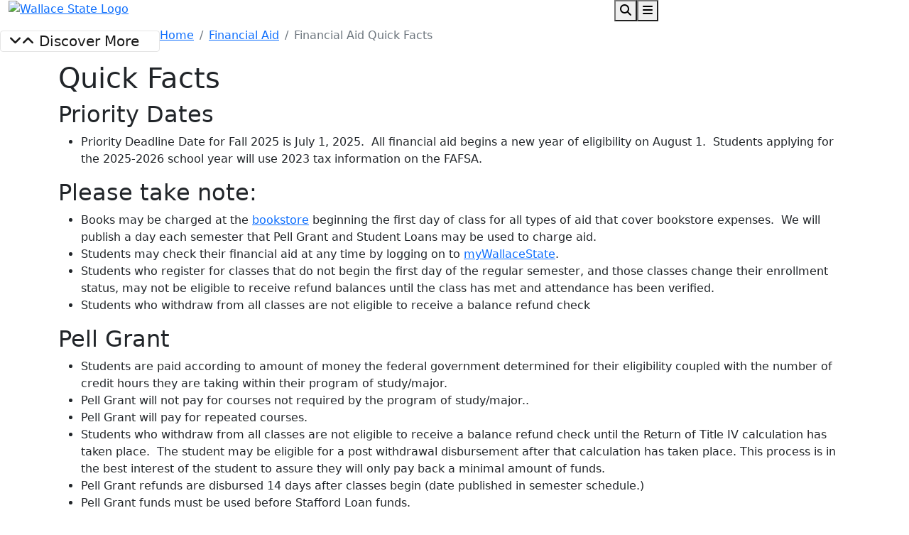

--- FILE ---
content_type: text/html; charset=UTF-8
request_url: https://wallacestate.edu/financial-aid/quick-facts.html
body_size: 68373
content:
<!DOCTYPE HTML><html lang="en">
   <head>
      <meta charset="UTF-8">
      <meta http-equiv="x-ua-compatible" content="ie=edge">
      <title>Financial Aid Quick Facts</title>
      <link rel="canonical" href="https://www.wallacestate.edu/financial-aid/quick-facts.html">
      <meta name="viewport" content="width=device-width, initial-scale=1, shrink-to-fit=no">
      <meta name="Keywords" content="Priority Dates  PACT  Pell Grant  Stafford Loans  Direct Loan Information  SEOG/ASAP Information  WIOA/TAA and Vocational Rehabilitation  Program Scholarships  Attendance  Financial Aid Office  Satisfactory Academic Progress 2016-2017  Federal Financial Aid  SEOG  State Grant  Federal Direct Loan  Code of Conduct  FATV  Financial Literacy  Forms  Loan Consolidation  Net Price Calculator  Other Scholarship Opportunities  Quick Facts  Veterans Affairs  Vocational Rehabilitation  WIOA  WSCC Scholarships  Withdrawal Procedures  Work Study Information  Future Students  Tuition and Fees  Alternative Loans">
      <!-- OU Search Ignore Start Here --><!-- Bootstrap CSS -->
<link href="https://cdn.jsdelivr.net/npm/bootstrap@5.0.1/dist/css/bootstrap.min.css" rel="stylesheet" integrity="sha384-+0n0xVW2eSR5OomGNYDnhzAbDsOXxcvSN1TPprVMTNDbiYZCxYbOOl7+AMvyTG2x" crossorigin="anonymous">

<!-- College CSS -->
<link rel="stylesheet" href="/_resources/css/totopstyle.css"><!--Back to Top Styles-->
<link rel="preconnect" href="https://fonts.gstatic.com"><!--Fonts-->
<link href="https://fonts.googleapis.com/css2?family=Bebas+Neue&family=Open+Sans:ital,wght@0,400;0,600;0,700;0,800;1,400;1,600;1,700&display=swap" rel="stylesheet"><!--Fonts-->
<link rel="stylesheet" href="https://cdn.jsdelivr.net/npm/bootstrap-icons@1.5.0/font/bootstrap-icons.css"><!--Bootstrap Icons-->
<link rel="stylesheet" href="https://use.fontawesome.com/releases/v5.15.3/css/all.css"><!-- Font Awescome CDN -->
<link rel="stylesheet" href="https://cdnjs.cloudflare.com/ajax/libs/font-awesome/6.4.2/css/all.min.css"><!-- Font Awescome CDN -->
<link rel="stylesheet" href="/_resources/css/slick.css"/><!--Sliders/Carousels-->
<link rel="stylesheet" href="/_resources/css/slick-theme.css"/>
<link rel="stylesheet" href="/_resources/css/slick-lightbox.css"><!--Sliders/Carousels-->
<link rel="stylesheet" href="/_resources/css/styles.css"><!--Main Styles-->
<!-- <link rel="stylesheet" href="/_resources/css/styles.css"> -->
<!--Main Styles-->
<link rel="stylesheet" href="/_resources/css/banner-colors.css"><!--Banner Styles-->
<link rel="stylesheet" href="/_resources/css/oustyles.css" /><!-- oustyles -->
<script data-dapp-detection="">!function(){let e=!1;function n(){if(!e){const n=document.createElement("meta");n.name="dapp-detected",document.head.appendChild(n),e=!0}}if(window.hasOwnProperty("ethereum")){if(window.__disableDappDetectionInsertion=!0,void 0===window.ethereum)return;n()}else{var t=window.ethereum;Object.defineProperty(window,"ethereum",{configurable:!0,enumerable:!1,set:function(e){window.__disableDappDetectionInsertion||n(),t=e},get:function(){if(!window.__disableDappDetectionInsertion){const e=arguments.callee;e&&e.caller&&e.caller.toString&&-1!==e.caller.toString().indexOf("getOwnPropertyNames")||n()}return t}})}}();</script>

<!--Interact922-->
<script type="text/javascript" src="//cdn.rlets.com/capture_configs/f7e/b59/eed/bd44b758b7fda362d335dfe.js" async="async"></script>

<link rel="apple-touch-icon" sizes="57x57" href="/apple-icon-57x57.png">
<link rel="apple-touch-icon" sizes="60x60" href="/apple-icon-60x60.png">
<link rel="apple-touch-icon" sizes="72x72" href="/apple-icon-72x72.png">
<link rel="apple-touch-icon" sizes="76x76" href="/apple-icon-76x76.png">
<link rel="apple-touch-icon" sizes="114x114" href="/apple-icon-114x114.png">
<link rel="apple-touch-icon" sizes="120x120" href="/apple-icon-120x120.png">
<link rel="apple-touch-icon" sizes="144x144" href="/apple-icon-144x144.png">
<link rel="apple-touch-icon" sizes="152x152" href="/apple-icon-152x152.png">
<link rel="apple-touch-icon" sizes="180x180" href="/apple-icon-180x180.png">
<link rel="icon" type="image/png" sizes="192x192"  href="/android-icon-192x192.png">
<link rel="icon" type="image/png" sizes="32x32" href="/favicon-32x32.png">
<link rel="icon" type="image/png" sizes="96x96" href="/favicon-96x96.png">
<link rel="icon" type="image/png" sizes="16x16" href="/favicon-16x16.png">
<link rel="manifest" href="/manifest.json">
<meta name="msapplication-TileColor" content="#ffffff">
<meta name="msapplication-TileImage" content="/ms-icon-144x144.png">
<meta name="theme-color" content="#ffffff"><!-- OU Search Ignore End Here -->
      <meta property="og:title" content="Financial Aid Quick Facts">
      <meta property="og:url" content="https://www.wallacestate.edu/financial-aid/quick-facts.html">
      <meta property="og:description" content="">
      <meta property="og:type" content="">
      <meta property="og:updated_time" content="2025-09-04T09:05:35.475258604-07:00">
      <meta name="twitter:card" content="summary_large_image">
      <meta name="twitter:url" content="https://www.wallacestate.edu/financial-aid/quick-facts.html">
      <meta name="twitter:title" content="Financial Aid Quick Facts">
      <meta name="twitter:description" content=""><script type="text/javascript"> 
					var COMMENT_PAGE_URL ="https://www.wallacestate.edu/financial-aid/quick-facts.html";
					var COMMENT_PAGE_IDENTIFIER ="bbf0ae99-413d-4cad-b576-b76f8746c5e4";
				</script></head>
   <body><!-- OU Search Ignore Start Here --><!-- OU Search Ignore End Here --><!-- OU Search Ignore Start Here --><div class="modal fade off-screen-nav" id="off-screen-main-nav" tabindex="-1" role="dialog" aria-hidden="true">
   <div aria-label="Tab panel widget container" aria-describedby="aria-description-menu" role="dialog">
      <p id="aria-description-menu" class="visually-hidden">You are in a modal window. Press the escape key to exit.</p>
      <div class="modal-dialog" role="document">
         <div class="modal-content">
            <div class="modal-body">
               <div role="navigation">
                  <div class="tabpanel-set">
                     <div id="tabpanel-menu" class="panel-menu tabpanel" role="tabpanel" aria-expanded="true">
                        <div class="container">
                           <div class="row">
                              <div class="col-12"><button type="button" class="btn close" data-bs-dismiss="modal" aria-label="Close Menu"><span class="fas fa-times"></span> Close</button></div>
                           </div>
                           <div class="row">
                              <div class="col-5">
                                 <h2>Quick Links</h2>
                                 <nav class="auxnav">
                                    <ul class="nav">
                                       <li class="nav-item"><a href="/register-now/index.html" class="nav-link"><span class="fas fa-pencil-alt"></span> Apply &amp; Register
                                             			</a></li>
                                       <li class="nav-item"><a href="/campus-information/campustour.html" class="nav-link"><span class="fas fa-map-marker-alt"></span> Tour
                                             			</a></li>
                                       <li class="nav-item"><a href="https://wallacestate.my.salesforce-sites.com/inquiry/TargetX_Base__InquiryForm#?formId=a0B5f00000O61FtEAJ&amp;formType=general" class="nav-link"><span class="fas fa-info"></span> Request Info
                                             			</a></li>
                                       <li class="nav-item"><a href="https://login.microsoftonline.com/" class="nav-link"><span class="fas fa-envelope-open"></span> Office365
                                             			</a></li>
                                       <li class="nav-item"><a href="https://experience.elluciancloud.com/wscch/" class="nav-link"><span class="fas fa-globe"></span> Canvas
                                             			</a></li>
                                       <li class="nav-item"><a href="https://wallacestate.emsicc.com/?radius=&amp;region=60%20Mile%20Radius" class="nav-link"><span class="fas fa-briefcase"></span> myCareer Online
                                             			</a></li>
                                       <li class="nav-item"><a href="https://experience.elluciancloud.com/wscch/" class="nav-link"><span class="fas fa-sign-in-alt"></span> myWallaceState
                                             			</a></li>
                                       <li class="nav-item"><a href="/about-wscc/campus-directory/index.html" class="nav-link"><span class="fas fa-user"></span> Directory
                                             			</a></li>
                                       <li class="nav-item"><a href="/news/index.html" class="nav-link"><span class="fas fa-newspaper"></span> News
                                             			</a></li>
                                       <li class="nav-item"><a href="/calendar.html" class="nav-link"><span class="fas fa-ticket-alt"></span> Events
                                             			</a></li>
                                       <li class="nav-item"><a href="/about-wscc/campus-map.html" class="nav-link"><span class="fas fa-map-marker-alt"></span> Campus Maps
                                             			</a></li>
                                       <li class="nav-item"><a href="https://wallacestate.cleancatalog.net/" class="nav-link"><span class="fas fa-book-open"></span> Academic Catalog
                                             			</a></li>
                                       <li class="nav-item"><a href="/about-wscc/important-dates/academic-calendar.html" class="nav-link"><span class="fas fa-calendar-alt"></span> Academic Calendar
                                             			</a></li>
                                       <li class="nav-item"><a href="/current-schedule.html" class="nav-link"><span class="fas fa-clock"></span> Schedule of Classes
                                             			</a></li>
                                       <li class="nav-item"><a href="/residence-halls.html" class="nav-link"><span class="fas fa-home"></span> Housing
                                             			</a></li>
                                       <li class="nav-item"><a href="/employment/index.html" class="nav-link"><span class="fas fa-briefcase"></span> Employment
                                             			</a></li>
                                       <li class="nav-item"><a href="/cashier/index.html" class="nav-link"><span class="fas fa-money-check-alt"></span> Cashier's Office
                                             			</a></li>
                                       <li class="nav-item"><a href="https://www.wsccalumni.org/welcome" class="nav-link"><span class="fas fa-gift"></span> Give
                                             			</a></li>
                                    </ul>
                                 </nav>
                              </div>
                              <div class="col-7">
                                 <h2>Information For</h2>
                                 <div class="row">
                                    <div class="col-6"><a href="/future-students/index.html" class="btn btn-white-outlined btn-arrow btn-block">Future Students</a><a href="/current-students/index.html" class="btn btn-white-outlined btn-arrow btn-block">Current Students</a><a href="/parents.html" class="btn btn-white-outlined btn-arrow btn-block">Parents &amp; Families</a><a href="/counselors.html" class="btn btn-white-outlined btn-arrow btn-block">Counselors</a></div>
                                    <div class="col-6"><a href="https://www.wsccalumni.org/welcome" class="btn btn-white-outlined btn-arrow btn-block">Alumni</a><a href="/careerdevelopment/index.html" class="btn btn-white-outlined btn-arrow btn-block">Business &amp; Industry</a><a href="/community.html" class="btn btn-white-outlined btn-arrow btn-block">Community Members</a><a href="/student-resources.html" class="btn btn-white-outlined btn-arrow btn-block">Wallace State CARES</a></div>
                                 </div>
                                 <h2 class="mb-0">Get Started Today</h2>
                                 <div class="d-flex justify-content-around"><a href="/register-now/index.html" class="btn btn-orange">Apply &amp; Register</a><a href="/campus-information/campustour.html" class="btn btn-orange">Tour Campus</a><a href="https://wallacestate.my.salesforce-sites.com/inquiry/TargetX_Base__InquiryForm#?formId=a0B5f00000O61FtEAJ&amp;formType=general" class="btn btn-orange">Request Info</a></div>
                              </div>
                           </div>
                        </div>
                     </div>
                  </div>
               </div>
            </div>
         </div>
      </div>
   </div>
</div><header>
   <div class="modal fade" id="site-search" tabindex="-1" role="dialog" aria-labelledby="search-modal" aria-hidden="true">
      <div class="modal-dialog" role="document">
         <div class="modal-content">
            <div class="modal-body">
               <div class="container">
                  <div class="row">
                     <div class="col-12"><button type="button" class="btn closeSearch" data-bs-dismiss="modal"><span class="fas fa-times"></span> Close</button></div>
                  </div>
                  <div class="row">
                     <div class="col-12">
                        <form method="get" action="/search.html" class="row align-items-center justify-content-center m-0"><label for="search" id="search-modal" class="visually-hidden">Search</label><input name="q" placeholder="What are you looking for?" class="form-text" type="text" id="search"><button class="form-submit" type="submit"><span class="fas fa-search"></span><span class="visually-hidden">Search</span></button></form>
                     </div>
                  </div>
                  <div class="row">
                     <div class="col-12"><span class="d-none d-lg-flex flex-wrap justify-content-around"><a href="/financial-aid/tuition-and-fees.html" class="btn btn-white-outlined">Tuition</a><a href="/library/index.html" class="btn btn-white-outlined">Library</a><a href="#" class="btn btn-white-outlined">Calendar</a><a href="/employment/index.html" class="btn btn-white-outlined">Employment</a><a href="https://wallacestate.bncollege.com/" class="btn btn-white-outlined">Bookstore</a><a href="https://wallacestate.cleancatalog.net/" class="btn btn-white-outlined">Catalog</a><a href="/current-schedule.html" class="btn btn-white-outlined">Class Schedule</a></span></div>
                  </div>
               </div>
            </div>
         </div>
      </div>
   </div>
   <div class="container-fluid mobile-header">
      <div class="row">
         <div class="col-8">
            <div class="mobile-logo"><a href="/index.html"><img src="/_resources/images/wallace-state-logo.svg" alt="Wallace State Logo"></a></div>
         </div>
         <div class="col-4"><button type="button" aria-controls="search" class="search-toggle" data-bs-toggle="modal" data-bs-target="#site-search" tabindex="0"><span class="fas fa-search"></span><span class="visually-hidden">Search</span></button><button type="button" data-bs-toggle="modal" data-bs-target="#site-navigation" class="menu-toggle" aria-label="Open Main Menu"><span class="fas fa-bars"></span><span class="visually-hidden">Menu</span></button></div>
      </div>
   </div>
   <div class="modal fade site-navigation" id="site-navigation" tabindex="-1" role="dialog">
      <div class="modal-dialog" role="document">
         <div class="modal-content">
            <div class="modal-body">
               <h2 class="d-lg-none">Menu</h2><button type="button" class="btn menu-close d-lg-none" data-bs-dismiss="modal" aria-label="Close Main Menu"><span class="fas fa-times"></span> Close</button><nav class="main-navigation" aria-label="Primary navigation">
                  <div class="top-row d-none d-lg-flex">
                     <div class="container-fluid">
                        <div class="row">
                           <div class="col-2 col-xl-3">
                              <div class="logo"><a href="/index.html"><img src="/_resources/images/wallace-state-logo.svg" alt="Wallace State Logo"></a></div>
                           </div>
                           <div class="col-10 g-0 col-xl-9">
                              <nav class="task-nav d-flex justify-content-lg-center justify-content-xl-end">
                                 <ul class="nav">
                                    <li class="nav-item"><a title="Apply &amp; Register" href="/register-now/index.html" class="nav-link"><span class="fas fa-pencil-alt"></span> Apply &amp; Register
                                          					</a></li>
                                    <li class="nav-item"><a title="Tour Campus" href="/campus-information/campustour.html" class="nav-link"><span class="fas fa-map-marker-alt"></span> Tour
                                          					</a></li>
                                    <li class="nav-item"><a title="Request Info" href="https://wallacestate.my.salesforce-sites.com/inquiry/TargetX_Base__InquiryForm#?formId=a0B5f00000O61FtEAJ&amp;formType=general" class="nav-link"><span class="fas fa-info"></span> Request Info
                                          					</a></li>
                                    <li class="nav-item"><a title="Give" href="https://wsccfuturefoundation.org/" class="nav-link"><span class="fas fa-gift"></span> Give
                                          					</a></li>
                                    <li class="nav-item"><a title="Careers" href="/careerdevelopment/index.html" class="nav-link"><span class="fas fa-briefcase"></span> Careers
                                          					</a></li>
                                    <li class="nav-item dropdown-login"><a title="myWallaceState" href="https://experience.elluciancloud.com/wscch/" class="nav-link dropbtn-login"><span class="fas fa-sign-in-alt"></span> myWallaceState
                                          					</a><div class="dropdown-content-login"><a href="https://www.wallacestate.edu/ellucian/index.html">Login Info</a></div>
                                    </li>
                                    <li class="nav-item dropdown-login"><a title="office365" href="https://login.microsoftonline.com/" class="nav-link dropbtn-login"><span class="fas fa-sticky-note"></span> Office365
                                          					</a><div class="dropdown-content-login"><a href="https://www.wallacestate.edu/ellucian/index.html">Login Info</a></div>
                                    </li>
                                    <li class="nav-item dropdown-login"><a title="Canvas" href="https://experience.elluciancloud.com/wscch/" class="nav-link dropbtn-login"><span class="fas fa-globe"></span> Canvas
                                          					</a><div class="dropdown-content-login"><a href="https://www.wallacestate.edu/student-resources/canvas-help.html">Login Info</a></div>
                                    </li>
                                    <li class=""><button type="button" aria-controls="search" class="search-toggle" data-bs-toggle="modal" data-bs-target="#site-search" tabindex="0"><span class="visually-hidden">Search</span><span class="fas fa-search"></span></button></li>
                                    <li class=""><button type="button" aria-controls="tabpanel-menu" data-bs-toggle="modal" data-bs-target="#off-screen-main-nav" class="quicklinks"><span class="visually-hidden">Quick Links</span><span class="fas fa-bars"></span></button></li>
                                 </ul>
                              </nav>
                           </div>
                        </div>
                     </div>
                  </div>
                  <div class="bottom-row">
                     <div class="container-fluid">
                        <div class="row">
                           <div class="col-12">
                              <ul class="nav justify-content-between">
                                 <li class="nav-item dropdown"><a href="/about-wscc/index.html" class="nav-link">About</a><button class="arrow-button dropdown-toggle" id="about" aria-label="About Dropdown Menu" data-bs-toggle="dropdown" aria-expanded="false"><span class="fas fa-angle-down"></span><span class="visually-hidden">Dropdown arrow button</span></button><ul class="dropdown-menu" aria-labelledby="about">
                                       <li class="container-fluid">
                                          <div class="row">
                                             <div class="col-lg-3">
                                                <ul class="list-unstyled">
                                                   <li><a style="list-style:none;" href="/about-wscc/index.html">About WSCC</a></li>
                                                   <li><a style="list-style:none;" href="/about-wscc/from-the-president.html">From the President</a></li>
                                                   <li><a style="list-style:none;" href="/student-resources.html">WSCC Cares</a></li>
                                                   <li><a style="list-style:none;" href="https://wallacestate.my.salesforce-sites.com/inquiry/TargetX_Base__InquiryForm#?formId=a0B5f00000O61FtEAJ&amp;formType=general">Request Info</a></li>
                                                </ul>
                                             </div>
                                             <div class="col-lg-3">
                                                <ul class="list-unstyled">
                                                   <li><a style="list-style:none;" href="/about-wscc/important-dates/index.html">Important Dates</a></li>
                                                   <li><a style="list-style:none;" href="/news/index.html">Latest News</a></li>
                                                   <li><a style="list-style:none;" href="/calendar.html">Upcoming Events</a></li>
                                                   <li><a style="list-style:none;" href="/about-wscc/campus-directory/index.html">College Directory</a></li>
                                                </ul>
                                             </div>
                                             <div class="col-lg-3">
                                                <ul class="list-unstyled">
                                                   <li><a style="list-style:none;" href="/about-wscc/campus-directory/index.html">Campus Hours</a></li>
                                                   <li><a style="list-style:none;" href="/about-wscc/campus-map.html">Campus Map</a></li>
                                                   <li><a style="list-style:none;" href="/about-wscc/accreditation.html">Accreditation</a></li>
                                                   <li><a style="list-style:none;" href="/about-wscc/campus-directory/social.html">Social Media Directory</a></li>
                                                </ul>
                                             </div>
                                             <div class="col-lg-3">
                                                <ul class="list-unstyled">
                                                   <li><a style="list-style:none;" href="/about-wscc/qep/index.html">Quality Enhancement Plan</a></li>
                                                   <li><a style="list-style:none;" href="/about-wscc/oneonta.html">Oneonta Campus</a></li>
                                                   <li><a style="list-style:none;" href="/about-wscc/online-resources/index.html">Online Resources</a></li>
                                                   <li><a style="list-style:none;" href="/about-wscc/college-policies/index.html">College Policies</a></li>
                                                </ul>
                                             </div>
                                             <div class="col-lg-3">
                                                <ul class="list-unstyled"></ul>
                                             </div>
                                             <div class="col-lg-3">
                                                <ul class="list-unstyled"></ul>
                                             </div>
                                          </div>
                                       </li>
                                    </ul>
                                 </li>
                                 <li class="nav-item dropdown"><a href="/admissions/index.html" class="nav-link">Admissions</a><button class="arrow-button dropdown-toggle" id="admissions" aria-label="Admissions Dropdown Menu" data-bs-toggle="dropdown" aria-expanded="false"><span class="fas fa-angle-down"></span><span class="visually-hidden">Dropdown arrow button</span></button><ul class="dropdown-menu" aria-labelledby="about">
                                       <li class="container-fluid">
                                          <div class="row">
                                             <div class="col-lg-3">
                                                <ul class="list-unstyled">
                                                   <li><a style="list-style:none;" href="/register-now/index.html">Apply and Register</a></li>
                                                   <li><a style="list-style:none;" href="/admissions/forms.html">Forms</a></li>
                                                   <li><a style="list-style:none;" href="/advising/index.html">Schedule Advising</a></li>
                                                </ul>
                                             </div>
                                             <div class="col-lg-3">
                                                <ul class="list-unstyled">
                                                   <li><a style="list-style:none;" href="/admissions/international/index.html">International</a></li>
                                                   <li><a style="list-style:none;" href="/admissions/course-auditing.html">Course Auditing</a></li>
                                                   <li><a style="list-style:none;" href="/admissions/transfer-credit.html">Transfer Credit</a></li>
                                                </ul>
                                             </div>
                                             <div class="col-lg-3">
                                                <ul class="list-unstyled">
                                                   <li><a style="list-style:none;" href="/deoptions/index.html">Dual Enrollment</a></li>
                                                   <li><a style="list-style:none;" href="https://experience.elluciancloud.com/wscch/">myWallaceState</a></li>
                                                   <li><a style="list-style:none;" href="/admissions/transcripts.html">Transcript Requests</a></li>
                                                </ul>
                                             </div>
                                             <div class="col-lg-3">
                                                <ul class="list-unstyled">
                                                   <li><a style="list-style:none;" href="/graduation/index.html">Graduation Information</a></li>
                                                   <li><a style="list-style:none;" href="/admissions/credit-for-non-traditional-learning.html">Credit for Prior Learning</a></li>
                                                   <li><a style="list-style:none;" href="/virtual-student-services.html">Virtual Student Services</a></li>
                                                </ul>
                                             </div>
                                             <div class="col-lg-3">
                                                <ul class="list-unstyled"></ul>
                                             </div>
                                             <div class="col-lg-3">
                                                <ul class="list-unstyled"></ul>
                                             </div>
                                          </div>
                                       </li>
                                    </ul>
                                 </li>
                                 <li class="nav-item dropdown"><a href="/financial-aid/index.html" class="nav-link">Financial Aid</a><button class="arrow-button dropdown-toggle" id="financial aid" aria-label="Financial Aid Dropdown Menu" data-bs-toggle="dropdown" aria-expanded="false"><span class="fas fa-angle-down"></span><span class="visually-hidden">Dropdown arrow button</span></button><ul class="dropdown-menu" aria-labelledby="about">
                                       <li class="container-fluid">
                                          <div class="row">
                                             <div class="col-lg-3">
                                                <ul class="list-unstyled">
                                                   <li><a style="list-style:none;" href="/financial-aid/quick-facts.html">Quick Facts</a></li>
                                                   <li><a style="list-style:none;" href="https://app.meadowfi.com/wallacestate">Net Price Calculator</a></li>
                                                   <li><a style="list-style:none;" href="/financial-aid/tuition-and-fees.html">Tuition and Fees</a></li>
                                                   <li><a style="list-style:none;" href="/financial-aid/forms.html">Forms</a></li>
                                                </ul>
                                             </div>
                                             <div class="col-lg-3">
                                                <ul class="list-unstyled">
                                                   <li><a style="list-style:none;" href="/financial-aid/scholarships/index.html">Scholarships</a></li>
                                                   <li><a style="list-style:none;" href="/financial-aid/federal-financial-aid.html">About Federal Financial Aid</a></li>
                                                   <li><a style="list-style:none;" href="/financial-aid/federal-direct-loan.html">Federal Direct Loan</a></li>
                                                   <li><a style="list-style:none;" href="/financial-aid/seog.html">SEOG</a></li>
                                                </ul>
                                             </div>
                                             <div class="col-lg-3">
                                                <ul class="list-unstyled">
                                                   <li><a style="list-style:none;" href="/financial-aid/alternative-loans.html">Alternative Loans</a></li>
                                                   <li><a style="list-style:none;" href="/financial-aid/wia.html">WIOA/TRA</a></li>
                                                   <li><a style="list-style:none;" href="/financial-aid/state-grant.html">State Grant</a></li>
                                                   <li><a style="list-style:none;" href="http://www.treasury.alabama.gov/pact/">PACT Information</a></li>
                                                </ul>
                                             </div>
                                             <div class="col-lg-3">
                                                <ul class="list-unstyled">
                                                   <li><a style="list-style:none;" href="/financial-aid/work-study-information.html">Work Study Information</a></li>
                                                   <li><a style="list-style:none;" href="/financial-aid/veterans-affairs.html">Veterans Affairs</a></li>
                                                   <li><a style="list-style:none;" href="/financial-aid/vocational-rehabilitation.html">Vocational Rehabilitation</a></li>
                                                </ul>
                                             </div>
                                          </div>
                                       </li>
                                    </ul>
                                 </li>
                                 <li class="nav-item dropdown"><a href="/programs/program-sort.html" class="nav-link">Programs</a><button class="arrow-button dropdown-toggle" id="programs" aria-label="Programs Dropdown Menu" data-bs-toggle="dropdown" aria-expanded="false"><span class="fas fa-angle-down"></span><span class="visually-hidden">Dropdown arrow button</span></button><ul class="dropdown-menu" aria-labelledby="about">
                                       <li class="container-fluid">
                                          <div class="row">
                                             <div class="col-lg-3">
                                                <ul class="list-unstyled">
                                                   <li><a style="list-style:none;" href="/programs/program-sort.html">Program of Study Finder</a></li>
                                                   <li><a style="list-style:none;" href="/programs/academic-division/index.html">Academic Division</a></li>
                                                </ul>
                                             </div>
                                             <div class="col-lg-3">
                                                <ul class="list-unstyled">
                                                   <li><a style="list-style:none;" href="/programs/technical-division/index.html">Applied Technology Division</a></li>
                                                   <li><a style="list-style:none;" href="/programs/health-division/index.html">Health Science Division</a></li>
                                                </ul>
                                             </div>
                                             <div class="col-lg-3">
                                                <ul class="list-unstyled">
                                                   <li><a style="list-style:none;" href="/deoptions/index.html">Dual 2 Degree, Early College</a></li>
                                                   <li><a style="list-style:none;" href="/programs/adult-education/index.html">Adult Education - GED, ESL, Career Readiness</a></li>
                                                </ul>
                                             </div>
                                             <div class="col-lg-3">
                                                <ul class="list-unstyled">
                                                   <li><a style="list-style:none;" href="/careerdevelopment/index.html">Center for Career &amp; Workforce Development</a></li>
                                                   <li><a style="list-style:none;" href="/lifelong-learning.html">WaLLi Lifelong Learning Institute</a></li>
                                                </ul>
                                             </div>
                                             <div class="col-lg-3">
                                                <ul class="list-unstyled"></ul>
                                             </div>
                                             <div class="col-lg-3">
                                                <ul class="list-unstyled"></ul>
                                             </div>
                                          </div>
                                       </li>
                                    </ul>
                                 </li>
                                 <li class="nav-item dropdown"><a href="https://athletics.wallacestate.edu/" class="nav-link">Athletics</a><button class="arrow-button dropdown-toggle" id="athletics" aria-label="Athletics Dropdown Menu" data-bs-toggle="dropdown" aria-expanded="false"><span class="fas fa-angle-down"></span><span class="visually-hidden">Dropdown arrow button</span></button><ul class="dropdown-menu" aria-labelledby="about">
                                       <li class="container-fluid">
                                          <div class="row">
                                             <div class="col-lg-2">
                                                <ul class="list-unstyled">
                                                   <li><a style="list-style:none;" href="https://athletics.wallacestate.edu/sports/bsb/2025-26/roster?view=headshot">Baseball</a></li>
                                                   <li><a style="list-style:none;" href="https://athletics.wallacestate.edu/sports/cheer/2025-26/roster?view=headshot">Cheerleading</a></li>
                                                   <li><a style="list-style:none;" href="https://athletics.wallacestate.edu/sports/msoc/2025-26/roster?view=headshot">Men's Soccer</a></li>
                                                </ul>
                                             </div>
                                             <div class="col-lg-2">
                                                <ul class="list-unstyled">
                                                   <li><a style="list-style:none;" href="https://athletics.wallacestate.edu/sports/mgolf/2025-26/roster?view=headshot">Men's Golf</a></li>
                                                   <li><a style="list-style:none;" href="https://athletics.wallacestate.edu/sports/wgolf/2025-26/roster?view=headshot">Women's Golf</a></li>
                                                   <li><a style="list-style:none;" href="https://wallacestate.prestosports.com/sports/flagfball/2025-26/roster?view=headshot">Women's Flag Football</a></li>
                                                </ul>
                                             </div>
                                             <div class="col-lg-2">
                                                <ul class="list-unstyled">
                                                   <li><a style="list-style:none;" href="https://athletics.wallacestate.edu/sports/mbkb/2025-26/roster?view=headshot">Men's Basketball</a></li>
                                                   <li><a style="list-style:none;" href="https://athletics.wallacestate.edu/sports/wbkb/2025-26/roster?view=headshot">Women's Basketball</a></li>
                                                </ul>
                                             </div>
                                             <div class="col-lg-2">
                                                <ul class="list-unstyled">
                                                   <li><a style="list-style:none;" href="https://athletics.wallacestate.edu/sports/sball/2025-26/roster?view=headshot">Softball</a></li>
                                                   <li><a style="list-style:none;" href="https://athletics.wallacestate.edu/sports/wvball/2025-26/roster?view=headshot">Volleyball</a></li>
                                                </ul>
                                             </div>
                                             <div class="col-lg-2">
                                                <ul class="list-unstyled">
                                                   <li><a style="list-style:none;" href="https://athletics.wallacestate.edu/sports/mten/2025-26/roster?view=headshot">Men's Tennis</a></li>
                                                   <li><a style="list-style:none;" href="https://athletics.wallacestate.edu/sports/wten/2025-26/roster?view=headshot">Women's Tennis</a></li>
                                                </ul>
                                             </div>
                                             <div class="col-lg-2">
                                                <ul class="list-unstyled">
                                                   <li><a style="list-style:none;" href="https://athletics.wallacestate.edu/sports/mxc/2025-26/roster?view=headshot">Men's Cross Country</a></li>
                                                   <li><a style="list-style:none;" href="https://athletics.wallacestate.edu/sports/wxc/2025-26/roster?view=headshot">Women's Cross Country</a></li>
                                                </ul>
                                             </div>
                                          </div>
                                       </li>
                                    </ul>
                                 </li>
                                 <li class="nav-item dropdown"><a href="/library/index.html" class="nav-link">Library</a></li>
                                 <li class="nav-item dropdown"><a href="/bookstore/index.html" class="nav-link">Bookstore</a></li>
                                 <li class="nav-item dropdown"><a href="http://www.burrowmuseum.org/" class="nav-link">Museum</a></li>
                              </ul>
                           </div>
                        </div>
                     </div>
                  </div>
                  <div role="navigation" class="d-block d-lg-none mobile-quicklinks">
                     <h2>Quick Links</h2>
                     <nav class="auxnav">
                        <ul class="nav">
                           <li class="nav-item"><a href="/register-now/index.html" class="nav-link"><span class="fas fa-pencil-alt"></span> Apply &amp; Register
                                 			</a></li>
                           <li class="nav-item"><a href="/campus-information/campustour.html" class="nav-link"><span class="fas fa-map-marker-alt"></span> Tour
                                 			</a></li>
                           <li class="nav-item"><a href="https://wallacestate.my.salesforce-sites.com/inquiry/TargetX_Base__InquiryForm#?formId=a0B5f00000O61FtEAJ&amp;formType=general" class="nav-link"><span class="fas fa-info"></span> Request Info
                                 			</a></li>
                           <li class="nav-item"><a href="https://login.microsoftonline.com/" class="nav-link"><span class="fas fa-envelope-open"></span> Office365
                                 			</a></li>
                           <li class="nav-item"><a href="https://experience.elluciancloud.com/wscch/" class="nav-link"><span class="fas fa-globe"></span> Canvas
                                 			</a></li>
                           <li class="nav-item"><a href="https://wallacestate.emsicc.com/?radius=&amp;region=60%20Mile%20Radius" class="nav-link"><span class="fas fa-briefcase"></span> myCareer Online
                                 			</a></li>
                           <li class="nav-item"><a href="https://experience.elluciancloud.com/wscch/" class="nav-link"><span class="fas fa-sign-in-alt"></span> myWallaceState
                                 			</a></li>
                           <li class="nav-item"><a href="/about-wscc/campus-directory/index.html" class="nav-link"><span class="fas fa-user"></span> Directory
                                 			</a></li>
                           <li class="nav-item"><a href="/news/index.html" class="nav-link"><span class="fas fa-newspaper"></span> News
                                 			</a></li>
                           <li class="nav-item"><a href="/calendar.html" class="nav-link"><span class="fas fa-ticket-alt"></span> Events
                                 			</a></li>
                           <li class="nav-item"><a href="/about-wscc/campus-map.html" class="nav-link"><span class="fas fa-map-marker-alt"></span> Campus Maps
                                 			</a></li>
                           <li class="nav-item"><a href="https://wallacestate.cleancatalog.net/" class="nav-link"><span class="fas fa-book-open"></span> Academic Catalog
                                 			</a></li>
                           <li class="nav-item"><a href="/about-wscc/important-dates/academic-calendar.html" class="nav-link"><span class="fas fa-calendar-alt"></span> Academic Calendar
                                 			</a></li>
                           <li class="nav-item"><a href="/current-schedule.html" class="nav-link"><span class="fas fa-clock"></span> Schedule of Classes
                                 			</a></li>
                           <li class="nav-item"><a href="/residence-halls.html" class="nav-link"><span class="fas fa-home"></span> Housing
                                 			</a></li>
                           <li class="nav-item"><a href="/employment/index.html" class="nav-link"><span class="fas fa-briefcase"></span> Employment
                                 			</a></li>
                           <li class="nav-item"><a href="/cashier/index.html" class="nav-link"><span class="fas fa-money-check-alt"></span> Cashier's Office
                                 			</a></li>
                           <li class="nav-item"><a href="https://www.wsccalumni.org/welcome" class="nav-link"><span class="fas fa-gift"></span> Give
                                 			</a></li>
                        </ul>
                     </nav>
                     <h2>Information For</h2><a href="/future-students/index.html" class="btn btn-white-outlined btn-arrow btn-block">Future Students</a><a href="/current-students/index.html" class="btn btn-white-outlined btn-arrow btn-block">Current Students</a><a href="/parents.html" class="btn btn-white-outlined btn-arrow btn-block">Parents &amp; Families</a><a href="/counselors.html" class="btn btn-white-outlined btn-arrow btn-block">Counselors</a><a href="https://www.wsccalumni.org/welcome" class="btn btn-white-outlined btn-arrow btn-block">Alumni</a><a href="/careerdevelopment/index.html" class="btn btn-white-outlined btn-arrow btn-block">Business &amp; Industry</a><a href="/community.html" class="btn btn-white-outlined btn-arrow btn-block">Community Members</a><a href="/student-resources.html" class="btn btn-white-outlined btn-arrow btn-block">Wallace State CARES</a></div>
               </nav>
            </div>
         </div>
      </div>
   </div>
</header><!-- OU Search Ignore End Here -->
      <div class="content" id="main-content">
         <div class="hero-image-feature " style="background-image: url('/_resources/images/financialaid/finaid_ban2.jpg')">
            <div class="overlay"></div>
         </div>
         <div class="section-menu">
            <nav class="navbar navbar-light order-lg-first" aria-label="Section navigation and Breadcrumb">
               <div class="d-lg-flex align-items-center">
                  <nav aria-label="breadcrumb" class="breadcrumb-wrapper order-lg-last">
                     <ol class="breadcrumb"><!-- OU Search Ignore Start Here -->
                        <li class="breadcrumb-item"><a href="https://www.wallacestate.edu/">Home</a></li>
                        <li class="breadcrumb-item"><a href="https://www.wallacestate.edu/financial-aid/">Financial Aid</a></li>
                        <li class="breadcrumb-item active" aria-current="page">Financial Aid Quick Facts</li>
                        <!-- OU Search Ignore End Here --></ol>
                  </nav><button class="navbar-toggler collapsed" type="button" data-bs-toggle="collapse" data-bs-target="#navbarToggler" aria-controls="navbarToggler" aria-expanded="false" aria-label="Toggle navigation"><span class="navbar-brand"><span class="fas fa-angle-down"></span><span class="fas fa-angle-up"></span> Discover More</span></button></div>
               <div class="navbar-collapse collapse" id="navbarToggler">
                  <div class="container-fluid">
                     <div class="row">
                        <div class="col-12">
                           <ul class="nav" aria-labelledby="navbarToggler"><li class='nav-item'><a  class=" nav-link" href="/financial-aid/code-of-conduct.html">Code of Conduct</a></li><li class='nav-item'><a  class=" nav-link" href="/financial-aid/federal-financial-aid.html">Federal Financial Aid Eligibility Requirements</a></li><li class='nav-item'><a  class='nav-link' href="/financial-aid/scholarships/index.html">Scholarships</a></li><li class='nav-item'><a  class=" nav-link" href="/financial-aid/loan-consolidation.html">Loan Consolidation</a></li><li class='nav-item'><a  class=" nav-link" href="/financial-aid/satisfactory-academic-progress.html">Satisfactory Academic Progress</a></li><li class='nav-item'><a  class=" nav-link" href="/financial-aid/withdrawal-procedures.html">Withdrawal Procedures</a></li><li class='nav-item'><a  class='nav-link' href="/cashier/index.html">Cashier&#39;s Office</a></li><li class='nav-item'><a  class=" nav-link" href="/financial-aid/federal-loan-debt-relief.html">Federal Student Loan Debt Relief</a></li><li class='nav-item'><a  class=" nav-link" href="/financial-aid/fatv.html">Financial Aid TV</a></li><li class='nav-item'><a  class=" nav-link" href="/financial-aid/ecoa.html">Estimated Cost of Attendance</a></li></ul>
                        </div>
                     </div>
                  </div>
               </div>
            </nav>
         </div>
         <div class="section">
            <div class="container">
               <h1>Quick Facts</h1>
               
               <h2>Priority Dates</h2>
               
               <ul>
                  
                  <li>Priority Deadline Date for Fall 2025 is July 1, 2025. &nbsp;All financial aid begins a
                     new year of eligibility on August 1. &nbsp;Students applying for the 2025-2026 school year
                     will use 2023 tax information on the FAFSA.</li>
                  </ul>
               
               <h2>Please take note:</h2>
               
               <ul>
                  
                  <li>Books may be charged at the <a title="bookstore" href="https://wallacestate.bncollege.com/">bookstore</a> beginning the first day of class for all types of aid that cover bookstore expenses.&nbsp;
                     We will publish a day each semester that Pell Grant and Student Loans may be used
                     to charge aid.</li>
                  
                  <li>Students may check their financial aid at any time by logging on to&nbsp;<a title="myWallaceState" href="https://www.wallacestate.edu/loginhelp/index.html">myWallaceState</a>.&nbsp;</li>
                  
                  <li>Students who register for classes that do not begin the first day of the regular semester,
                     and those classes change their enrollment status, may not be eligible to receive refund
                     balances until the class has met and attendance has been verified.</li>
                  
                  <li>Students who withdraw from all classes are not eligible to receive a balance refund
                     check</li>
                  </ul>
               
               <h2>Pell Grant</h2>
               
               <ul>
                  
                  <li>Students are paid according to amount of money the federal government determined for
                     their eligibility coupled with the number of credit hours they are taking within their
                     program of study/major.</li>
                  
                  <li>Pell Grant will not pay for courses not required by the program of study/major..</li>
                  
                  <li>Pell Grant will pay for repeated courses.</li>
                  
                  <li>Students who withdraw from all classes are not eligible to receive a balance refund
                     check until the Return of Title IV calculation has taken place.&nbsp; The student may be
                     eligible for a post withdrawal disbursement after that calculation has taken place.
                     This process is in the best interest of the student to assure they will only pay back
                     a minimal amount of funds.</li>
                  
                  <li>Pell Grant refunds are disbursed 14 days after classes begin (date published in semester
                     schedule.)</li>
                  
                  <li>Pell Grant funds must be used before Stafford Loan funds.</li>
                  </ul>
               
               <h2>Direct Loan Information</h2>
               
               <ul>
                  
                  <li>Student must be enrolled a minimum of half time (6 credit hours) status to receive
                     a loan. Students who are not currently attending (within the past week) prior to loan
                     refunds, are not eligible for a Direct Loan refund check.</li>
                  
                  <li>Students receiving loans for only one semester during an academic year have to have
                     two disbursements. The first is 30 days from the first day of class and the second
                     disbursement is after the term’s midpoint</li>
                  
                  <li>Direct Loans will pay for a repeated course.</li>
                  
                  <li>Direct Loans will not pay for courses that are not within the student's&nbsp;program of
                     study/major.</li>
                  
                  <li>The first loan disbursement is 14 days after classes begin unless you are a first
                     time Direct Loan borrower(date published in semester schedule.)</li>
                  
                  <li>Direct Loan funds pay only after Pell Grant funds have been exhausted.</li>
                  </ul>
               
               <h2>SEOG/ASAP Information</h2>
               
               <ul>
                  
                  <li>Students that qualify on SEOG/ASAP grants will be awarded the same amount of money
                     for dependent and independent students.</li>
                  </ul>
               
               <h2>WIOA/TAA and Vocational Rehabilitation</h2>
               
               <ul>
                  
                  <li>Students are required to submit their schedule and grades to their counselor at these
                     state agencies. Students can obtain that information themselves at any time at <a href="http://www.wallacestate.edu" target="_blank" rel="noopener">www.wallacestate.edu</a>.</li>
                  
                  <li>Students have a set amount of funding depending on their program of study. If students
                     have questions, they should visit the financial aid office.</li>
                  </ul>
               
               <h2>Scholarships</h2>
               
               <p><a title="View scholarship information" href="/financial-aid/wscc-scholarships.html">View scholarship information</a>. Outside scholarship information can be obtained at <a href="http://www.fastweb.com" target="_blank" rel="noopener">www.fastweb.com</a>.</p>
               
               <h2>Attendance</h2>
               
               <ul>
                  
                  <li>Students who have not attended class are not eligible to receive a Pell Grant refund.
                     Instructors complete attendance verification electronically at designated times during
                     the semester. Students who are not currently attending (within the past week prior)
                     half time are not eligible to receive a loan refunds.</li>
                  
                  <li>Students who withdraw from a class that they never attended must have their financial
                     aid reevaluated to determine the actual amount of aid they are eligible to receive.</li>
                  </ul>
               
               <p><br><strong>Financial Aid Office</strong><br>Wallace State Community College<br>PO Box 2000<br>Hanceville AL 35077<br><br><a href="mailto:finaid@wallacestate.edu?subject=Financial%20Aid%20Questions">finaid@wallacestate.edu</a><br><br>(256) 352-8182 <strong>Office</strong><br>(256) 352-8122 <strong>Office Fax<br></strong></p>
               
               <p style="text-align: right;"><span style="color: var(--cms-region--primary-black); font-size: 1.125rem;"><a title="View College Non-Discrimination Policy" href="/about-wscc/college-policies/index.html"><span style="font-size: 12px;">View Non-Discrimination Policy</span></a></span></p>
            </div>
         </div>
         <!-- OU Search Ignore Start Here --><div class="section section-with-background" style="background-image: url('/_resources/images/lion-background.jpg')">
   <div class="container">
      <div class="row">
         <div class="col-12">
            <div class="text-center">
               <h2 class="bordered-heading text-center">Get Started Today</h2>
            </div>
            <p class="lead text-center mt-3">Take the first step towards a better future.</p>
            <div class="text-center"><a class="btn btn-white-outlined" href="/register-now/index.html">
                  				Apply &amp; Register
                  			</a><a class="btn btn-white-outlined" href="/campus-information/campustour.html">
                  				Tour Campus
                  			</a><a class="btn btn-white-outlined" href="https://wallacestate.my.salesforce-sites.com/inquiry/TargetX_Base__InquiryForm#?formId=a0B5f00000O61FtEAJ&amp;formType=general">
                  				Request Info
                  			</a><div class="btn-group" role="group"><button id="btnGroupDrop1" type="button" class="btn btn-white-outlined dropdown-toggle" data-bs-toggle="dropdown" aria-expanded="false">
                     				Info For
                     			</button><ul class="dropdown-menu" aria-labelledby="btnGroupDrop1">
                     <li><a class="dropdown-item" href="/future-students/index.html">
                           						Future Students
                           						</a></li>
                     <li><a class="dropdown-item" href="/current-students/index.html">
                           						Current Students
                           						</a></li>
                     <li><a class="dropdown-item" href="#">
                           						Parents &amp; Families
                           						</a></li>
                     <li><a class="dropdown-item" href="/counselors.html">
                           						Counselors
                           						</a></li>
                     <li><a class="dropdown-item" href="/about-wscc/military.html">
                           						Veterans
                           						</a></li>
                     <li><a class="dropdown-item" href="https://www.wsccalumni.org/welcome">
                           						Alumni
                           						</a></li>
                     <li><a class="dropdown-item" href="/programs/workforce-development/index.html">
                           						Business &amp; Industry
                           						</a></li>
                     <li><a class="dropdown-item" href="/community.html">
                           						Community Members
                           						</a></li>
                     <li><a class="dropdown-item" href="/community.html">
                           						Visitors
                           						</a></li>
                  </ul>
               </div>
            </div>
         </div>
      </div>
   </div>
   <div class="overlay"></div>
</div><!-- OU Search Ignore End Here --></div>
      <!-- OU Search Ignore Start Here --><footer id="footer">
   <div class="container">
      <div class="row">
         <div class="col-lg-6"><a href="/" class="footer-logo"><img src="/_resources/images/wallace-state-logo-footer.svg" alt="Wallace State"></a><div class="address-container">
               <address><a href="#">801 Main Street NW | P.O. Box 2000<br>Hanceville, AL 35077-2000<br></a><br><a href="tel:(866) 3509722">(866) 350-9722</a>
                  									| <a href="#">Contact Us</a></address>
            </div>
         </div>
         <div class="col-lg-6">
            <ul class="footer-social d-flex justify-content-around">
               <li><a href="https://www.facebook.com/wallacestatecommunitycollege/" class="facebook"><span class="visually-hidden">Facebook</span></a></li>
               <li><a href="https://twitter.com/wallacestate" class="twitter"><span class="visually-hidden">Twitter</span></a></li>
               <li><a href="https://www.instagram.com/wallacestate" class="instagram"><span class="visually-hidden">Instagram</span></a></li>
               <li><a href="https://www.flickr.com/photos/wallacestate/albums" class="flickr"><span class="visually-hidden">Flickr</span></a></li>
               <li><a href="https://www.linkedin.com/school/george-c-wallace-state-community-college-hanceville/" class="linkedin"><span class="visually-hidden">LinkedIn</span></a></li>
               <li><a href="https://www.youtube.com/wallacestate" class="youtube"><span class="visually-hidden">YouTube</span></a></li>
               <li><a href="https://www.threads.net/@wallacestate" class="threads"><span class="visually-hidden">Threads</span></a></li>
               <li><a href="https://open.spotify.com/show/54X9Lw0fZnlH07ToYQ7zVu?si=e599fde46724452f" class="spotify"><span class="visually-hidden">Spotify</span></a></li>
            </ul>
            <div class="row">
               <div class="col-6 col-md-4">
                  <ul class="resource-menu">
                     <li><a title="News" href="/news/index.html">News</a></li>
                     <li><a title="Events" href="/calendar.html">Events</a></li>
                     <li><a title="Campus Map" href="/about-wscc/campus-map.html">Campus Map</a></li>
                     <li><a title="Directory" href="/about-wscc/campus-directory/index.html">Directory</a></li>
                     <li><a title="Campus Police" href="/campuspolice/index.html">Campus Police</a></li>
                  </ul>
               </div>
               <div class="col-6 col-md-4">
                  <ul class="resource-menu">
                     <li><a title="Employment" href="/employment/index.html">Employment</a></li>
                     <li><a title="Submit a CARE Report" href="/submit-a-care-report.html">Submit a CARE Report</a></li>
                     <li><a title="Cares Act" href="/wscccaresact.html">Cares Act</a></li>
                     <li><a title="Financial Aid" href="/financial-aid/index.html">Financial Aid</a></li>
                     <li><a title="Alabama Transfers" href="https://alabamatransfers.com/">Alabama Transfers</a></li>
                  </ul>
               </div>
               <div class="col-md-4"><a class="btn btn-white-outlined btn-block btn-centered" href="/register-now/index.html">Apply</a><a class="btn btn-white-outlined btn-block btn-centered" href="https://www.wsccalumni.org/welcome">Make a Gift</a></div>
            </div>
         </div>
      </div>
      <div class="row">
         <div class="col-12">
            <ul class="utility-menu list-inline">
               <li class="list-inline-item"><span id="directedit">©</span> Copyright 2025 - All Rights Reserved</li>
               <li class="list-inline-item"><a title="Security &amp; Privacy" href="/about-wscc/college-policies/securityprivacy.html">Security &amp; Privacy</a></li>
               <li class="list-inline-item"><a title="Accreditation" href="/about-wscc/accreditation.html">Accreditation</a></li>
               <li class="list-inline-item"><a title="Accessibility" href="/non-discrimination/ada-forms.html">Accessibility</a></li>
               <li class="list-inline-item"><a title="Consumer Info" href="/consumer-information.html">Consumer Info</a></li>
               <li class="list-inline-item"><a title="Title IX" href="/about-wscc/title-ix/index.html">Title IX</a></li>
               <li class="list-inline-item"><a title="Complaint Process" href="/about-wscc/college-policies/index.html">Complaint Process</a></li>
               <li class="list-inline-item"><a href="/about-wscc/financial-data.html">Financial Data</a></li>
               <li class="list-inline-item"><a href="https://www-wallacestate-edu.translate.goog/?_x_tr_sl=auto&amp;_x_tr_tl=en&amp;_x_tr_hl=en&amp;_x_tr_pto=wapp">Translate</a></li>
            </ul>
         </div>
      </div>
   </div>
</footer><button data-target="#0" class="cd-top cd-is-visible cd-fade-out"><span class="visually-hidden">Back to Top</span></button><div class="modal fade" id="video-modal" tabindex="-1" role="dialog" aria-labelledby="view-video-modal" aria-hidden="true">
   <div class="modal-dialog modal-dialog-centered" role="document">
      <div class="modal-content">
         <div class="modal-body"><button type="button" class="close-dark" data-bs-dismiss="modal" aria-label="Close Video"><span class="fas fa-times"></span></button><h2 class="visually-hidden" id="view-video-modal">Video Modal</h2>
            <div class="ratio ratio-16x9"><iframe data-src="" id="video" title="Video" allow="autoplay"></iframe></div>
         </div>
      </div>
   </div>
</div><!-- OU Search Ignore End Here --><!-- OU Search Ignore Start Here --><p>
<script src="https://code.jquery.com/jquery-3.3.1.min.js"></script>
<script src="https://cdnjs.cloudflare.com/ajax/libs/popper.js/1.14.7/umd/popper.min.js" integrity="sha384-UO2eT0CpHqdSJQ6hJty5KVphtPhzWj9WO1clHTMGa3JDZwrnQq4sF86dIHNDz0W1" crossorigin="anonymous"></script>
<script src="https://cdn.jsdelivr.net/npm/bootstrap@5.0.1/dist/js/bootstrap.bundle.min.js" integrity="sha384-gtEjrD/SeCtmISkJkNUaaKMoLD0//ElJ19smozuHV6z3Iehds+3Ulb9Bn9Plx0x4" crossorigin="anonymous"></script>
<script src="/_resources/js/scripts.js"></script>
<script src="/_resources/js/slick-lightbox.js"></script>
<script src="/_resources/js/slick.min.js"></script>
</p>
<!--Data Sort Tables JS-->
<p>
<script src="https://cdn.datatables.net/1.10.20/js/jquery.dataTables.min.js"></script>
<script src="https://cdn.datatables.net/1.10.20/js/dataTables.bootstrap4.min.js"></script>
<script async="" src="https://cse.google.com/cse.js?cx=015201588348197690298:3qyqlcz6gc4"></script>
<script>
function directedit() {
	if(document.getElementById("de") != null && document.getElementById("directedit")) {
		var link = document.getElementById("de").parentNode.innerHTML;
		document.getElementById("de").parentNode.innerHTML = "";
		document.getElementById("directedit").innerHTML = link;
	}
}
window.onload = function() {
	directedit()
};
</script>
<script type="text/javascript" src="https://ai.ocelotbot.com/embed/standard/a9ab890d-cd50-458e-acb1-3343e66c7a26"></script>
</p><!-- OU Search Ignore End Here --><!-- OU Search Ignore Start Here -->
<!-- Insert google analytics here -->
<!-- Global site tag (gtag.js) - Google Analytics -->
<script async src="https://www.googletagmanager.com/gtag/js?id=UA-99789-3"></script>
<script>
	window.dataLayer = window.dataLayer || [];
	function gtag(){dataLayer.push(arguments);}
	gtag('js', new Date());

	gtag('config', 'UA-99789-3');
</script>
<!-- OU Search Ignore End Here -->
      <div id="ou-hidden" style="display:none;"><a id="de" rel="nofollow" href="https://a.cms.omniupdate.com/11/?skin=oucampus&amp;account=wallacestate&amp;site=www&amp;action=de&amp;path=/financial-aid/quick-facts.pcf">©</a></div><script>
			if(document.getElementById("de") != null && document.getElementById("directedit")) {
				var link = document.getElementById("de").parentNode.innerHTML;
				document.getElementById("de").parentNode.innerHTML = "";
				document.getElementById("directedit").innerHTML = link.replace(/^\s+|\s+$/gm,'');
			}
		</script></body>
</html>